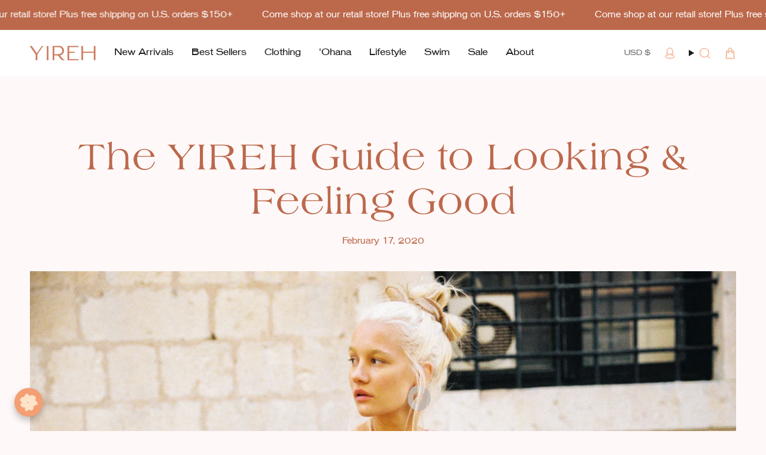

--- FILE ---
content_type: text/css;charset=UTF-8
request_url: https://db.onlinewebfonts.com/c/7d955bb6d2a0077e56103617564fc643?family=VenusSBOP-MediumExtended
body_size: 207
content:
/*
      www.OnlineWebFonts.Com 
      You must credit the author Copy this link on your web 
      <div>Font made from <a href="http://www.onlinewebfonts.com/fonts">Web Fonts</a>is licensed by CC BY 4.0</div>
      OR
      <a href="http://www.onlinewebfonts.com/fonts">Web Fonts</a>

      CSS rules to specify fonts

      font-family: "VenusSBOP-MediumExtended";;

*/

@font-face{
    font-family: "VenusSBOP-MediumExtended";
    src: url("https://db.onlinewebfonts.com/t/7d955bb6d2a0077e56103617564fc643.eot");
    src: url("https://db.onlinewebfonts.com/t/7d955bb6d2a0077e56103617564fc643.eot?#iefix")format("embedded-opentype"),
        url("https://db.onlinewebfonts.com/t/7d955bb6d2a0077e56103617564fc643.woff")format("woff"),
        url("https://db.onlinewebfonts.com/t/7d955bb6d2a0077e56103617564fc643.woff2")format("woff2"),
        url("https://db.onlinewebfonts.com/t/7d955bb6d2a0077e56103617564fc643.ttf")format("truetype"),
        url("https://db.onlinewebfonts.com/t/7d955bb6d2a0077e56103617564fc643.svg#VenusSBOP-MediumExtended")format("svg");
    font-weight:normal;
    font-style:normal;
    font-display:swap;
}
 


--- FILE ---
content_type: application/javascript
request_url: https://cdn.hyperspeed.me/script/shopyireh.com/cdn/shop/t/67/assets/custom.js?v=184161878622296954011758272535
body_size: 362
content:
document.addEventListener("DOMContentLoaded",()=>{let e=document.querySelectorAll("[data-rellax-speed]"),t=new Map;e.forEach(e=>t.set(e,0));let n=()=>{let d=window.scrollY,l=window.innerHeight;e.forEach(e=>{let n=parseFloat(e.getAttribute("data-rellax-speed"))||0,o=e.getBoundingClientRect().top+d,r=t.get(e)||0,i=r+((d-o+l/3)*n-r)*.1;t.set(e,i),e.style.transform=`translateY(${i}px)`}),requestAnimationFrame(n)};requestAnimationFrame(n)}),document.addEventListener("DOMContentLoaded",function(){let e=document.querySelector("[data-grid-slider]"),t=document.querySelector("[data-button-prev]"),n=document.querySelector("[data-button-next]");if(!e||!t||!n)return;let d=e.children[0],l=d?d.offsetWidth+parseInt(getComputedStyle(d).marginRight):300;function o(){let d=e.scrollWidth-e.clientWidth;t.disabled=e.scrollLeft<=0,n.disabled=e.scrollLeft>=d-1}function r(t){e.scrollBy({left:t,behavior:"smooth"}),setTimeout(o,300)}t.addEventListener("click",()=>r(-l)),n.addEventListener("click",()=>r(l)),o(),e.addEventListener("scroll",o),window.addEventListener("resize",o)}),document.addEventListener("DOMContentLoaded",function(){document.querySelectorAll(".Heading--flip").forEach(e=>{let t=e.parentElement;if(t){let n=t.offsetHeight;e.style.width=n+"px"}})});